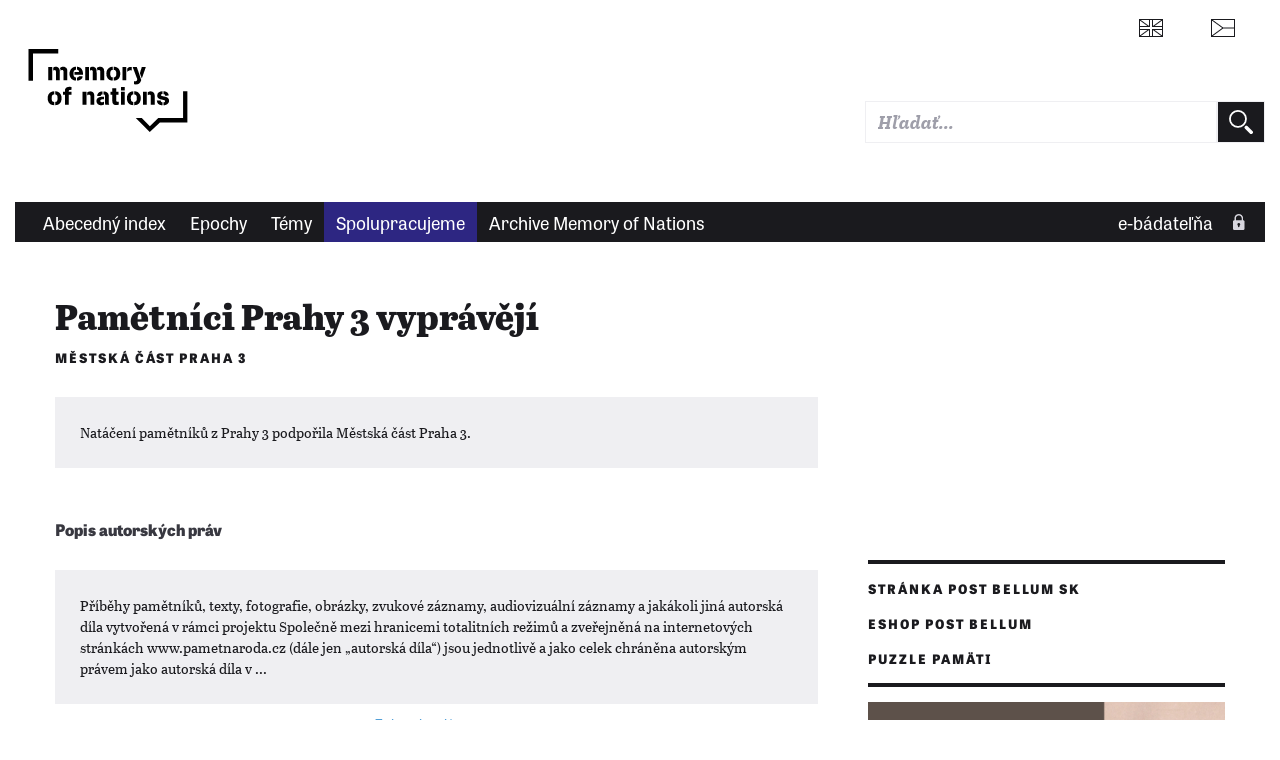

--- FILE ---
content_type: text/html; charset=UTF-8
request_url: https://www.memoryofnations.sk/cs/pametnici-prahy-3-vypraveji
body_size: 9528
content:
<!DOCTYPE html>
<html lang="sk" dir="ltr" prefix="og: https://ogp.me/ns#">
  <head>
    <meta charset="utf-8" />
<meta name="description" content="Natáčení pamětníků z Prahy 3 podpořila Městská část Praha 3." />
<link rel="canonical" href="https://www.memoryofnations.sk/cs/pametnici-prahy-3-vypraveji" />
<link rel="image_src" href="https://www.memoryofnations.sk/themes/custom/pametnaroda_frontend/images/default.png" />
<meta property="og:type" content="website" />
<meta property="og:url" content="https://www.memoryofnations.sk/cs/pametnici-prahy-3-vypraveji" />
<meta property="og:title" content="Pamětníci Prahy 3 vyprávějí | Paměť národa" />
<meta property="og:description" content="Natáčení pamětníků z Prahy 3 podpořila Městská část Praha 3." />
<meta property="og:image" content="https://www.memoryofnations.sk/themes/custom/pametnaroda_frontend/images/default.png" />
<meta name="Generator" content="Drupal 10 (https://www.drupal.org)" />
<meta name="MobileOptimized" content="width" />
<meta name="HandheldFriendly" content="true" />
<meta name="viewport" content="width=device-width, initial-scale=1.0" />
<link rel="icon" href="/themes/custom/pametnaroda_frontend/favicon.ico" type="image/vnd.microsoft.icon" />
<link rel="alternate" hreflang="en" href="https://www.memoryofnations.sk/en/pametnici-prahy-3-vypraveji" />
<link rel="alternate" hreflang="cs" href="https://www.memoryofnations.sk/cs/pametnici-prahy-3-vypraveji" />

    <meta name="facebook-domain-verification" content="g3fw0ocsi3fz2vz4dw60qt5el19z2z" />
    <title>Pamětníci Prahy 3 vyprávějí | Paměť národa</title>
    <link rel="stylesheet" href="https://use.typekit.net/hbj7xpr.css">
    <link rel="stylesheet" media="all" href="/sites/default/files/css/css_moxrmY0h2GVU8EkDu95q6KKXhUu0K2dNFderz1AsCGA.css?delta=0&amp;language=sk&amp;theme=pametnaroda_frontend&amp;include=eJwFwdEJACAIBcCFikaKF1kEpqH-uH13D5dCYDrRl6kEyWybdYCrR_KRXTw96LYBpw_HjBK-" />
<link rel="stylesheet" media="all" href="/sites/default/files/css/css_46Buc6Slq6xjXuEkVIpQaksYi4ii09Iy9TTRnCnltBM.css?delta=1&amp;language=sk&amp;theme=pametnaroda_frontend&amp;include=eJwFwdEJACAIBcCFikaKF1kEpqH-uH13D5dCYDrRl6kEyWybdYCrR_KRXTw96LYBpw_HjBK-" />
<link rel="stylesheet" media="all" href="https://use.typekit.net/hbj7xpr.css" />
<link rel="stylesheet" media="all" href="/sites/default/files/css/css_q9SM49-qJZaUnF5bl_GCE01J2-oV9RjAIIzAzojjMnQ.css?delta=3&amp;language=sk&amp;theme=pametnaroda_frontend&amp;include=eJwFwdEJACAIBcCFikaKF1kEpqH-uH13D5dCYDrRl6kEyWybdYCrR_KRXTw96LYBpw_HjBK-" />

    

                                                            <meta name="msapplication-TileColor" content="#ffffff">
        <meta name="theme-color" content="#ffffff">

      <script>
        window.dataLayer = window.dataLayer || [];

                window.dataLayer.push({
          'content_type': "project",
          'non_interaction': true,
          'event': 'on_page_view',
        });
              </script>

    <!-- Google Tag Manager -->
    <script>(function(w,d,s,l,i){w[l]=w[l]||[];w[l].push({'gtm.start':
          new Date().getTime(),event:'gtm.js'});var f=d.getElementsByTagName(s)[0],
        j=d.createElement(s),dl=l!='dataLayer'?'&l='+l:'';j.async=true;j.src=
        'https://www.googletagmanager.com/gtm.js?id='+i+dl;f.parentNode.insertBefore(j,f);
      })(window,document,'script','dataLayer','GTM-W6RR5FX');</script>
    <!-- End Google Tag Manager -->

    <script src="https://ssp.seznam.cz/static/js/ssp.js"></script>
    <script src="https://d.seznam.cz/recass/js/sznrecommend-measure.min.js" data-webid="192"></script>
          </head>
  <body>
    <!-- Google Tag Manager (noscript) -->
    <noscript><iframe src="https://www.googletagmanager.com/ns.html?id=GTM-W6RR5FX"
                      height="0" width="0" style="display:none;visibility:hidden"></iframe></noscript>
    <!-- End Google Tag Manager (noscript) -->
    
    <div class="page page--arch-project">
	
		
	<header>
					<header>
  <div class="box b-014">

    <div class="b-014__nav-wrapper">

      <nav class="b-014a__nav-wrapper">

        <h1 class="b-014__logo" data-domain-language="sk">
  <a href="/cs" title="Domů" rel="home" class="b-014__logo-link">
    <span class="hidden">Paměť národa</span>
  </a>
</h1>


        
<div class="b-014__mobile-nav-opener">
  <a href="#" class="b-014__mobile-nav-opener-link">
    Menu
  </a>
</div>





      </nav><!-- end of b-014a__nav-wrapper -->


      <nav class="b-014b__nav-wrapper">

        <div class="b-014b__nav-wrapper-nest">

          

        </div>

      </nav><!-- end of b-014b__nav-wrapper -->

      <nav class="b-014c__nav-wrapper">

        <ul class="b-014c__nav">
                           <li hreflang="en"
      class="b-014c__nav-item b-014c__nav-item--mobile-collapsed b-014c__nav-item--language b-014c__nav-item--language-eng"><a href="https://www.memoryofnations.eu/en/pametnici-prahy-3-vypraveji" class="b-014c__nav-item-link" hreflang="en"></a></li>              <li hreflang="cs"
      class="b-014c__nav-item b-014c__nav-item--mobile-collapsed b-014c__nav-item--language b-014c__nav-item--language-cze"><a href="https://www.pametnaroda.cz/cs/pametnici-prahy-3-vypraveji" class="b-014c__nav-item-link" hreflang="cs"></a></li>

          <li class="b-014c__nav-item b-014c__nav-item--mobile-collapsed b-014c__nav-item--search">
              <div class="pametnaroda-search-header-search-block-form b-014c__search-form-wrapper" data-drupal-selector="pametnaroda-search-header-search-block-form" id="block-pametnarodaheadersearchblock">
  
    
      <form block_id="pametnarodaheadersearchblock" action="/cs/pametnici-prahy-3-vypraveji" method="post" id="pametnaroda-search-header-search-block-form" accept-charset="UTF-8" class="b-014c__search-form">
    
<input type="text"  data-drupal-selector="edit-header-search-text" type="text" id="edit-header-search-text" name="header_search_text" value="" size="60" maxlength="128" class="form-text input input--theme-pn"  class="input input--theme-pn" placeholder="Hľadať...">

    <input autocomplete="off" data-drupal-selector="form-rxvfjk835qypwc9amwhacy3giyeyqnjetng7fzt-tfs" type="hidden" name="form_build_id" value="form-rxvFjk835qYPWC9AmWHacY3GIYeyQNJETng7FZT-tfs" class="input input--theme-outline" />
    <input data-drupal-selector="edit-pametnaroda-search-header-search-block-form" type="hidden" name="form_id" value="pametnaroda_search_header_search_block_form" class="input input--theme-outline" />
<div class="button button-form-flat form-actions js-form-wrapper form-wrapper" data-drupal-selector="edit-actions" id="edit-actions--2">
    <input type="submit" placeholder=""  data-drupal-selector="edit-submit" type="submit" id="edit-submit--2" value="" class="button js-form-submit form-submit button-form-flat button-form-flat--large">

</div>

</form>

  </div>

          </li>
        </ul>

      </nav><!-- end of b-014c__nav-wrapper -->

      <nav class="b-014d__nav-wrapper">

        

      </nav><!-- end of b-014d__nav-wrapper -->

    </div>
  </div>
    <div class="box b-016">

    <nav class="b-016__nav-wrapper b-016__nav-wrapper--mobile-collapsed">

      
      <ul class="b-016__nav">
                              <li class="b-016__nav-item ">
            <a href="/cs/witnesses-alphabetic" class="b-016__nav-item-link">
              Abecedný index
            </a>
          </li>
                                <li class="b-016__nav-item ">
            <a href="/cs/epics" class="b-016__nav-item-link">
              Epochy
            </a>
          </li>
                                <li class="b-016__nav-item ">
            <a href="/cs/topics" class="b-016__nav-item-link">
              Témy
            </a>
          </li>
                                <li class="b-016__nav-item b-016__nav-item--active">
            <a href="/cs/institutions" class="b-016__nav-item-link">
              Spolupracujeme
            </a>
          </li>
                                <li class="b-016__nav-item ">
            <a href="/sk/o-projekte" class="b-016__nav-item-link">
              Archive Memory of Nations
            </a>
          </li>
                          </ul>


      <ul class="b-016__nav b-016__nav--login">
        <li class="b-016__nav-item b-016__nav-item--login ">
          <a href="/sk/user" class="b-016__nav-item-link"
             target="_parent">
                          e-bádateľňa
          </a>
          <div class="b-016__researcher-login-wrapper">
                                
  <div class="researcher-login">
	
	<form class="researcher-login__content" data-drupal-selector=user-login-form action=/cs/pametnici-prahy-3-vypraveji?destination=/cs/pametnici-prahy-3-vypraveji method=post id=user-login-form accept-charset=UTF-8>
		
		    <label class="label label--input-text" for="dummy-input-id">Vstup do e-badatelny</label>
		<input type="text" autocorrect=none autocapitalize=none spellcheck=false autocomplete=username data-drupal-selector=edit-name id=edit-name name=name size=15 maxlength=60 required=required aria-required=true   class="input input--theme-pn" placeholder="Používateľské meno">
		<input type="password" autocomplete=current-password data-drupal-selector=edit-pass id=edit-pass name=pass size=15 maxlength=128 required=required aria-required=true   class="input input--theme-pn" placeholder="Heslo">
					    <input data-drupal-selector="edit-user-login-form" type="hidden" name="form_id" value="user_login_form" class="input input--theme-outline" />

							    <input autocomplete="off" data-drupal-selector="form-cbc0sjdlevg7dhmk6ockkx4nlm9q6yyb5pytocizh4u" type="hidden" name="form_build_id" value="form-cBC0SjDlEvG7DhmK6OckKX4nLm9Q6YyB5PyToCizH4U" class="input input--theme-outline" />

				<div class="researcher-login__content-row-action">
			<button class="button button-form-flat " formaction="">
	
	<span class="button-form-flat__label">
		Přihlásit se
	</span>
	
</button>
			<a href="/sk/user/password" class="researcher-login__subaction">Zapomenuté heslo?</a>
		</div>
	</form>
	
	<form class="researcher-login__signup">
		<button formaction="/sk/user/register" class="button button-form-flat button-form-flat--primary ">
	
	<span class="button-form-flat__label">
		Zaregistrovat se
	</span>
	
</button>
	</form>
	
</div>


                        </div>
        </li>
      </ul>

    </nav>

  </div>
  
</header>

			</header>
	
	<main class="main" role="main">
		
		<div class="content">
			
			<div class="inner-content-wrapper">
				
				<div class="row">
					<div class="col-md-8">
													  <div>
    <div data-drupal-messages-fallback class="hidden"></div>
<div id="block-mainpagecontent">
  
    
      <div class="main-content-header">
	<h1 class="">Pamětníci Prahy 3 vyprávějí</h1>
	
			<h2 class="">Městská část Praha 3</h2>
	</div>
  <div class="box pnb-113 ">
	
	<p class="pnb-113__content">
		
							<span class="pnb-113__content-base">Natáčení pamětníků z Prahy 3 podpořila Městská část Praha 3.</span>
			</p>
	
			
</div>

  <h4 class="">Popis autorských práv</h4>
  <div class="box pnb-113 ">
	
	<p class="pnb-113__content">
		
							<span class="pnb-113__content-base pnb-113__content-base--ellipsed">Příběhy pamětníků, texty, fotografie, obrázky, zvukové záznamy, audiovizuální záznamy a jakákoli jiná autorská díla vytvořená v rámci projektu Společně mezi hranicemi totalitních režimů   a zveřejněná na internetových stránkách www.pametnaroda.cz (dále jen „autorská díla“) jsou jednotlivě a jako celek chráněna autorským právem jako autorská díla v </span><span class="pnb-113__content-ellipsis"> souladu se zákonem č. 121/2000 Sb., o právu autorském, o právech souvisejících s právem autorským a o změně některých zákonů, ve znění pozdějších předpisů (dále jen „autorský zákon“). Obsah databází nacházejících se na internetových stránkách www.pametnaroda.cz je chráněn jako dílo souborné a je možné jej využívat pouze v souladu s autorským zákonem za účelem přístupu a běžného užívání obsahu databáze. Podmínkou oprávněného užití autorských děl (nebo jejich částí) zveřejněných na webové stránce www.pametnaroda.cz je získání licence od organizace POST BELLUM, z.ú., se sídlem Španělská 1073/10, Praha 2, 12000, IČ: 26548526 (dále jen „POST BELLUM“). Za tímto účelem nás, prosím, kontaktujte na e-mailu: info@postbellum.cz Není-li s organizací POST BELLUM na základě písemné licenční smlouvy dohodnuto jinak, je možné autorská díla (nebo jejich části) užívat pouze pokud takové užití není v rozporu s běžným způsobem užití a ani jím nejsou nepřiměřeně dotčeny oprávněné zájmy autora, a to zejména následujícími způsoby: • užívat autorské dílo (nebo jeho část) pro osobní potřebu fyzické osoby, pokud účelem není dosažení přímého nebo nepřímého hospodářského nebo obchodního prospěchu; • užívat výňatky (úryvky) autorského díla v odůvodněné míře ve svém samostatném díle nebo pro účely vědecké či odborné tvorby, pokud takové užití bude v souladu s poctivými zvyklostmi, zásadami citování autora a zdroje a jsou použity pouze v rozsahu vyžadovaném konkrétním účelem; • užívat autorské dílo (nebo jeho část) při vyučování pro ilustrační účel nebo při vědeckém výzkumu, jejichž účelem není dosažení přímého nebo nepřímého hospodářského nebo obchodního prospěchu, a to v rozsahu odpovídajícímu sledovanému účelu; • užívat autorské dílo (nebo jeho část) ve spojitosti se zpravodajstvím týkajícím se aktuálních událostí, a to v rozsahu odpovídajícím informačnímu účelu, a to spolu s uvedením jména autora a odkazem na zdroj www.pametnaroda.cz; • užívat autorské dílo (nebo jeho část) v odpovídající míře v periodickém tisku, televizním či rozhlasovém vysílání nebo jiném hromadném sdělovacím prostředku, a to spolu s uvedením jména autora a odkazem na zdroj www.pametnaroda.cz; • užívat autorské dílo (nebo jeho část) při školních představeních, v nichž účinkují výlučně žáci, studenti nebo učitelé školy nebo školského či vzdělávacího zařízení, pokud účelem není dosažení přímého nebo nepřímého hospodářského nebo obchodního prospěchu. Neoprávněné užití autorských děl (nebo jejich částí) v rozporu s autorským zákonem může mít za následek vznik občanskoprávní, správní a trestněprávní odpovědnosti. POST BELLUM je oprávněno se domáhat namísto autora některých nároků, jako je právo na náhradu škody a na vydání bezdůvodného obohacení podle zvláštních právních předpisů.</span>
			</p>
	
				<div class="pnb-113__showmore">
			<a href="#" class="button button-text button-text-more">
	<span>Zobrazit celý text</span>
</a>
		</div>
		
</div>


  </div>
<div id="block-projectwitnesses" class="pnb-310">
      <div class="pager-heading">
	<div class="pager-heading__results">
		14 pamětníků
	</div>
	
	<div class="pager-heading__pages">
		stránka 1 / 2
	</div>
</div>
    <article class="box pnb-witness-l ">
	
	<div class="pnb-witness-l__content">
		
		<div class="pnb-witness-l__image">
			
			<a href="/cs/achrer-josef-1951" class="pnb-witness-l__image-link">
				<img src="https://www.memoryofnations.sk/sites/default/files/styles/witness_teaser_categories/public/2021-11/achrer%20josef_2021-10-21_FA.jpg?h=cbe8a274&amp;itok=0004nFoJ" alt="Josef Achrer, 1961" />
			</a>
		</div>
		
		<div class="pnb-witness-l__bio">
			
			<h3 class="">
	<a href="/cs/achrer-josef-1951" class="">
		Josef  Achrer
	</a>
</h3>
			
			<h4 class="">*&nbsp;1951</h4>
			
		</div>
		
	</div>
	
	<div class="pnb-witness-l__categorization">
		
				<div class="tag tag--listing tag--alt2">
							<a href="https://www.memoryofnations.sk/cs/svedci-lokalnich-udalosti-z-ery-komunismu" class="tag__link">Svědci lokálních událostí z éry komunismu</a>,					<a href="https://www.memoryofnations.sk/cs/umeni-cenzura" class="tag__link">Umění a cenzura</a>				
	
</div>
		
		<div class="anniversary anniversary--listing anniversary--alt2">
	
	                				<a href="https://www.memoryofnations.sk/sk/5-1-21-8-1968-prazska-jar" class="anniversary__link">5. 1. - 21. 8. 1968 - Pražská jar</a>,            				<a href="https://www.memoryofnations.sk/sk/1989-pad-zeleznej-opony" class="anniversary__link">1989 - Pád železnej opony</a>,            				<a href="https://www.memoryofnations.sk/sk/17-11-29-12-1989-nezna-revolucia-v-ceskoslovensku" class="anniversary__link">17. 11. - 29. 12. 1989 - Nežná revolúcia v Československu</a>,            				<a href="https://www.memoryofnations.sk/cs/pad-berlinske-zdi" class="anniversary__link">Pád Berlínské zdi</a>            	    </div>
		
	</div>
	
</article>
<article class="box pnb-witness-l ">
	
	<div class="pnb-witness-l__content">
		
		<div class="pnb-witness-l__image">
			
			<a href="/cs/chvatik-ivan-1941" class="pnb-witness-l__image-link">
				<img src="https://www.memoryofnations.sk/sites/default/files/styles/witness_teaser_categories/public/witness/8082/photo/53353-photo.jpg?h=9f7c7fc2&amp;itok=6S9XUgAI" alt="Filozofické soustředění na pamětníkově chatě, pamětník uprostřed, vlevo Hanka Hlaváčková, vpravo vykukuje Petr Rezek  Zbečno, asi 1. polovina 80. let" />
			</a>
		</div>
		
		<div class="pnb-witness-l__bio">
			
			<h3 class="">
	<a href="/cs/chvatik-ivan-1941" class="">
		Ing. Ivan  Chvatík
	</a>
</h3>
			
			<h4 class="">*&nbsp;1941</h4>
			
		</div>
		
	</div>
	
	<div class="pnb-witness-l__categorization">
		
				<div class="tag tag--listing tag--alt2">
							<a href="https://www.memoryofnations.sk/cs/svedci-lokalnich-udalosti-z-ery-komunismu" class="tag__link">Svědci lokálních událostí z éry komunismu</a>,					<a href="https://www.memoryofnations.sk/cs/umeni-cenzura" class="tag__link">Umění a cenzura</a>,					<a href="https://www.memoryofnations.sk/sk/vysetrovanec-stb-nepriatelska-osoba" class="tag__link">Vyšetrovanec ŠtB – nepriateľská osoba</a>				
	
</div>
		
		<div class="anniversary anniversary--listing anniversary--alt2">
	
	                				<a href="https://www.memoryofnations.sk/sk/5-1-21-8-1968-prazska-jar" class="anniversary__link">5. 1. - 21. 8. 1968 - Pražská jar</a>,            				<a href="https://www.memoryofnations.sk/sk/21-8-1968-invazia-vojsk-varsavskej-zmluvy" class="anniversary__link">21. 8. 1968 - Invázia vojsk Varšavskej zmluvy</a>,            				<a href="https://www.memoryofnations.sk/sk/17-11-29-12-1989-nezna-revolucia-v-ceskoslovensku" class="anniversary__link">17. 11. - 29. 12. 1989 - Nežná revolúcia v Československu</a>            	    </div>
		
	</div>
	
</article>
<article class="box pnb-witness-l ">
	
	<div class="pnb-witness-l__content">
		
		<div class="pnb-witness-l__image">
			
			<a href="/cs/dvorak-vaclav-1947" class="pnb-witness-l__image-link">
				<img src="https://www.memoryofnations.sk/sites/default/files/styles/witness_teaser_categories/public/2023-10/dvorak_vaclav_konec_70_let.jpg?h=090ddcdd&amp;itok=GUq-IVIR" alt="Václav Dvořák, konec 70. let" />
			</a>
		</div>
		
		<div class="pnb-witness-l__bio">
			
			<h3 class="">
	<a href="/cs/dvorak-vaclav-1947" class="">
		Ing. Václav Dvořák 
	</a>
</h3>
			
			<h4 class="">*&nbsp;1947&nbsp;&nbsp;&dagger;&#xfe0e;&nbsp;2024</h4>
			
		</div>
		
	</div>
	
	<div class="pnb-witness-l__categorization">
		
				<div class="tag tag--listing tag--alt2">
							<a href="https://www.memoryofnations.sk/en/clergymen" class="tag__link">Clergymen</a>,					<a href="https://www.memoryofnations.sk/sk/clen-ilegalnej-cirkvi" class="tag__link">Člen ilegálnej cirkvi </a>,					<a href="https://www.memoryofnations.sk/cs/svedci-lokalnich-udalosti-z-ery-komunismu" class="tag__link">Svědci lokálních událostí z éry komunismu</a>,					<a href="https://www.memoryofnations.sk/sk/katolicky-duchovny" class="tag__link">Katolícky duchovný</a>				
	
</div>
		
		<div class="anniversary anniversary--listing anniversary--alt2">
	
	                				<a href="https://www.memoryofnations.sk/sk/16-1-1969-upalenie-jana-palacha" class="anniversary__link">16. 1. 1969 – Upálenie Jana Palacha</a>,            				<a href="https://www.memoryofnations.sk/sk/21-8-1988-17-11-1989-poulicne-manifestacie-proti-vlade-ksc" class="anniversary__link">21. 8. 1988 – 17. 11. 1989 – Pouličné manifestácie proti vláde KSČ</a>,            				<a href="https://www.memoryofnations.sk/cs/svatoreceni-anezky-ceske" class="anniversary__link">Svatořečení Anežky České</a>,            				<a href="https://www.memoryofnations.sk/sk/19-21-11-1968-strajk-studentov-dalsie-prejavy-obcianskeho-odporu" class="anniversary__link">19. – 21. 11. 1968 – Štrajk študentov a ďalšie prejavy občianskeho odporu</a>,            				<a href="https://www.memoryofnations.sk/sk/21-8-1968-invazia-vojsk-varsavskej-zmluvy" class="anniversary__link">21. 8. 1968 - Invázia vojsk Varšavskej zmluvy</a>            	    <span class="anniversary__listing-ellipsis">a&nbsp;1&nbsp;další výročí</span></div>
		
	</div>
	
</article>
<article class="box pnb-witness-l ">
	
	<div class="pnb-witness-l__content">
		
		<div class="pnb-witness-l__image">
			
			<a href="/cs/formanek-peter-1939" class="pnb-witness-l__image-link">
				<img src="https://www.memoryofnations.sk/sites/default/files/styles/witness_teaser_categories/public/2025-06/2025-04-17%20formanek%20petr_fa_9b.jpg?h=f8fce5ca&amp;itok=XP8I2Pln" alt="Peter Formánek v 60. letech" />
			</a>
		</div>
		
		<div class="pnb-witness-l__bio">
			
			<h3 class="">
	<a href="/cs/formanek-peter-1939" class="">
		Peter Formánek
	</a>
</h3>
			
			<h4 class="">*&nbsp;1939</h4>
			
		</div>
		
	</div>
	
	<div class="pnb-witness-l__categorization">
		
				<div class="tag tag--listing tag--alt2">
							<a href="https://www.memoryofnations.sk/sk/emigrant-1948-1989" class="tag__link">Emigrant 1948 – 1989</a>				
	
</div>
		
		<div class="anniversary anniversary--listing anniversary--alt2">
	
	                				<a href="https://www.memoryofnations.sk/sk/21-8-1968-invazia-vojsk-varsavskej-zmluvy" class="anniversary__link">21. 8. 1968 - Invázia vojsk Varšavskej zmluvy</a>            	    </div>
		
	</div>
	
</article>
<article class="box pnb-witness-l ">
	
	<div class="pnb-witness-l__content">
		
		<div class="pnb-witness-l__image">
			
			<a href="/cs/hazdrova-dagmar-1933" class="pnb-witness-l__image-link">
				<img src="https://www.memoryofnations.sk/sites/default/files/styles/witness_teaser_categories/public/2024-06/2024-02-27%20hazdrova%20dagmar_FA_6.jpg?h=e8718f3a&amp;itok=jHXdAMf8" alt="Dagmar Hazdrová, srpen 1968" />
			</a>
		</div>
		
		<div class="pnb-witness-l__bio">
			
			<h3 class="">
	<a href="/cs/hazdrova-dagmar-1933" class="">
		Dagmar Hazdrová
	</a>
</h3>
			
			<h4 class="">*&nbsp;1933</h4>
			
		</div>
		
	</div>
	
	<div class="pnb-witness-l__categorization">
		
				<div class="tag tag--listing tag--alt2">
							<a href="https://www.memoryofnations.sk/cs/novinar" class="tag__link">Novinář</a>,					<a href="https://www.memoryofnations.sk/cs/svedci-lokalnich-udalosti-spojenych-s-druhou-svetovou-valkou" class="tag__link">Svědci lokálních událostí spojených s druhou světovou válkou</a>,					<a href="https://www.memoryofnations.sk/cs/svedci-lokalnich-udalosti-z-ery-komunismu" class="tag__link">Svědci lokálních událostí z éry komunismu</a>				
	
</div>
		
		<div class="anniversary anniversary--listing anniversary--alt2">
	
	                				<a href="https://www.memoryofnations.sk/sk/21-8-1968-invazia-vojsk-varsavskej-zmluvy" class="anniversary__link">21. 8. 1968 - Invázia vojsk Varšavskej zmluvy</a>,            				<a href="https://www.memoryofnations.sk/cs/konec-druhe-svetove-valky-1" class="anniversary__link">Konec druhé světové války</a>,            				<a href="https://www.memoryofnations.sk/sk/25-2-1948-komunisticky-prevrat-v-csr" class="anniversary__link">25. 2. 1948 - Komunistický prevrat v ČSR</a>,            				<a href="https://www.memoryofnations.sk/sk/31-5-8-6-1950-proces-s-dr-miladou-horakovou" class="anniversary__link">31. 5. – 8. 6. 1950 – Proces s Dr. Miladou Horákovou</a>,            				<a href="https://www.memoryofnations.sk/sk/17-4-1969-odstupenie-dubceka-zaciatok-tzv-normalizacie" class="anniversary__link">17. 4. 1969 – Odstúpenie A. Dubčeka, začiatok tzv. normalizácie</a>            	    </div>
		
	</div>
	
</article>
<article class="box pnb-witness-l ">
	
	<div class="pnb-witness-l__content">
		
		<div class="pnb-witness-l__image">
			
			<a href="/cs/hegenbart-miroslav-1927" class="pnb-witness-l__image-link">
				<img src="https://www.memoryofnations.sk/sites/default/files/styles/witness_teaser_categories/public/2021-07/Hegenbart.jpeg?h=d7e99122&amp;itok=Vn7Dlvaa" alt="Portrét Miroslava Hegenbarta v roce 1955" />
			</a>
		</div>
		
		<div class="pnb-witness-l__bio">
			
			<h3 class="">
	<a href="/cs/hegenbart-miroslav-1927" class="">
		JUDr. Miroslav Hegenbart
	</a>
</h3>
			
			<h4 class="">*&nbsp;1927&nbsp;&nbsp;&dagger;&#xfe0e;&nbsp;2021</h4>
			
		</div>
		
	</div>
	
	<div class="pnb-witness-l__categorization">
		
				<div class="tag tag--listing tag--alt2">
							<a href="https://www.memoryofnations.sk/sk/nutene-nasadenie-pocas-druhej-svetovej-vojny-8" class="tag__link">Nútené nasadenie počas druhej svetovej vojny (8)</a>,					<a href="https://www.memoryofnations.sk/sk/protinacisticky-odbojar" class="tag__link">Protinacistický odbojár</a>,					<a href="https://www.memoryofnations.sk/sk/sudetski-nemci" class="tag__link">Sudetskí Nemci</a>,					<a href="https://www.memoryofnations.sk/cs/vysokoskolsky-profesor" class="tag__link">Vysokoškolský profesor</a>				
	
</div>
		
		<div class="anniversary anniversary--listing anniversary--alt2">
	
	                				<a href="https://www.memoryofnations.sk/sk/29-9-1938-mnichovska-dohoda" class="anniversary__link">29. 9. 1938 - Mníchovská dohoda</a>,            				<a href="https://www.memoryofnations.sk/sk/1-9-1939-vypuknutie-2-svetovej-vojny" class="anniversary__link">1. 9. 1939 - Vypuknutie 2. svetovej vojny</a>,            				<a href="https://www.memoryofnations.sk/sk/5-9-5-1945-prazske-povstanie" class="anniversary__link">5. – 9. 5. 1945 - Pražské povstanie</a>,            				<a href="https://www.memoryofnations.sk/sk/531953-smrt-josifa-v-stalina" class="anniversary__link">5.3.1953 - Smrť Josifa V. Stalina</a>,            				<a href="https://www.memoryofnations.sk/sk/5-1-21-8-1968-prazska-jar" class="anniversary__link">5. 1. - 21. 8. 1968 - Pražská jar</a>            	    <span class="anniversary__listing-ellipsis">a&nbsp;1&nbsp;další výročí</span></div>
		
	</div>
	
</article>
<article class="box pnb-witness-l ">
	
	<div class="pnb-witness-l__content">
		
		<div class="pnb-witness-l__image">
			
			<a href="/cs/krejcikova-vera-1936" class="pnb-witness-l__image-link">
				<img src="https://www.memoryofnations.sk/sites/default/files/styles/witness_teaser_categories/public/2023-08/Foto%20Krej%C4%8D%C3%ADkov%C3%A1%20na%20v%C3%BD%C5%A1ku.jpg?h=56b31198&amp;itok=bPp72wCs" alt="Věra Krejčíková, 20. června 2023" />
			</a>
		</div>
		
		<div class="pnb-witness-l__bio">
			
			<h3 class="">
	<a href="/cs/krejcikova-vera-1936" class="">
		Věra Krejčíková
	</a>
</h3>
			
			<h4 class="">*&nbsp;1936</h4>
			
		</div>
		
	</div>
	
	<div class="pnb-witness-l__categorization">
		
				<div class="tag tag--listing tag--alt2">
							<a href="https://www.memoryofnations.sk/sk/ludia-pomahajuci-zidom-pocas-druhej-svetovej-vojny" class="tag__link">Ľudia pomáhajúci Židom počas druhej svetovej vojny</a>,					<a href="https://www.memoryofnations.sk/sk/narodnostne-mensiny" class="tag__link">Národnostné menšiny</a>				
	
</div>
		
		<div class="anniversary anniversary--listing anniversary--alt2">
	
	                				<a href="https://www.memoryofnations.sk/sk/1944-1945-oslobodzovanie-ceskoslovenska" class="anniversary__link">1944 - 1945 - Oslobodzovanie Československa</a>,            				<a href="https://www.memoryofnations.sk/cs/konec-druhe-svetove-valky-1" class="anniversary__link">Konec druhé světové války</a>,            				<a href="https://www.memoryofnations.sk/sk/5-9-5-1945-prazske-povstanie" class="anniversary__link">5. – 9. 5. 1945 - Pražské povstanie</a>            	    </div>
		
	</div>
	
</article>
<article class="box pnb-witness-l ">
	
	<div class="pnb-witness-l__content">
		
		<div class="pnb-witness-l__image">
			
			<a href="/cs/kvapil-radoslav-1934" class="pnb-witness-l__image-link">
				<img src="https://www.memoryofnations.sk/sites/default/files/styles/witness_teaser_categories/public/2024-12/Foto%201.JPG?h=a9967b6a&amp;itok=o1FCrKRn" alt="Radoslav Kvapil v roce 1979" />
			</a>
		</div>
		
		<div class="pnb-witness-l__bio">
			
			<h3 class="">
	<a href="/cs/kvapil-radoslav-1934" class="">
		Radoslav Kvapil
	</a>
</h3>
			
			<h4 class="">*&nbsp;1934</h4>
			
		</div>
		
	</div>
	
	<div class="pnb-witness-l__categorization">
		
				<div class="tag tag--listing tag--alt2">
							<a href="https://www.memoryofnations.sk/cs/umeni-cenzura" class="tag__link">Umění a cenzura</a>,					<a href="https://www.memoryofnations.sk/sk/vyznamna-kulturna-osobnost" class="tag__link">Významná kultúrna osobnosť</a>				
	
</div>
		
		<div class="anniversary anniversary--listing anniversary--alt2">
	
	                				<a href="https://www.memoryofnations.sk/sk/1944-1945-oslobodzovanie-ceskoslovenska" class="anniversary__link">1944 - 1945 - Oslobodzovanie Československa</a>,            				<a href="https://www.memoryofnations.sk/sk/5-1-21-8-1968-prazska-jar" class="anniversary__link">5. 1. - 21. 8. 1968 - Pražská jar</a>,            				<a href="https://www.memoryofnations.sk/sk/17-4-1969-odstupenie-dubceka-zaciatok-tzv-normalizacie" class="anniversary__link">17. 4. 1969 – Odstúpenie A. Dubčeka, začiatok tzv. normalizácie</a>            	    </div>
		
	</div>
	
</article>
<article class="box pnb-witness-l ">
	
	<div class="pnb-witness-l__content">
		
		<div class="pnb-witness-l__image">
			
			<a href="/cs/palenickova-anne-marie-1950" class="pnb-witness-l__image-link">
				<img src="https://www.memoryofnations.sk/sites/default/files/styles/witness_teaser_categories/public/2023-08/J%C3%A1%20v%20roce%201970%20nebo%201971.jpg?h=969cbd4b&amp;itok=oNAalxjn" alt="Anne-Marie Páleníčková v roce 1970" />
			</a>
		</div>
		
		<div class="pnb-witness-l__bio">
			
			<h3 class="">
	<a href="/cs/palenickova-anne-marie-1950" class="">
		Anne-Marie Páleníčková 
	</a>
</h3>
			
			<h4 class="">*&nbsp;1950</h4>
			
		</div>
		
	</div>
	
	<div class="pnb-witness-l__categorization">
		
				<div class="tag tag--listing tag--alt2">
							<a href="https://www.memoryofnations.sk/en/supporter-czechoslovak-dissent-western-country" class="tag__link">Supporter of Czechoslovak dissent from a western country</a>,					<a href="https://www.memoryofnations.sk/sk/clen-ilegalnej-cirkvi" class="tag__link">Člen ilegálnej cirkvi </a>,					<a href="https://www.memoryofnations.sk/sk/pribuzni-vyznamnych-osobnosti" class="tag__link">Príbuzní významných osobností</a>				
	
</div>
		
		<div class="anniversary anniversary--listing anniversary--alt2">
	
	                				<a href="https://www.memoryofnations.sk/sk/5-1-21-8-1968-prazska-jar" class="anniversary__link">5. 1. - 21. 8. 1968 - Pražská jar</a>,            				<a href="https://www.memoryofnations.sk/sk/17-11-29-12-1989-nezna-revolucia-v-ceskoslovensku" class="anniversary__link">17. 11. - 29. 12. 1989 - Nežná revolúcia v Československu</a>,            				<a href="https://www.memoryofnations.sk/sk/1989-pad-zeleznej-opony" class="anniversary__link">1989 - Pád železnej opony</a>            	    </div>
		
	</div>
	
</article>
<article class="box pnb-witness-l ">
	
	<div class="pnb-witness-l__content">
		
		<div class="pnb-witness-l__image">
			
			<a href="/cs/prikrylova-daniela-1948" class="pnb-witness-l__image-link">
				<img src="https://www.memoryofnations.sk/sites/default/files/styles/witness_teaser_categories/public/2025-11/2025-04-14%20prikrylova%20daniela_fs_4.JPG?h=ebd43463&amp;itok=OcZx_QxO" alt="Daniela Přikrylová v roce 2025" />
			</a>
		</div>
		
		<div class="pnb-witness-l__bio">
			
			<h3 class="">
	<a href="/cs/prikrylova-daniela-1948" class="">
		RNDr., CSc. Daniela Přikrylová
	</a>
</h3>
			
			<h4 class="">*&nbsp;1948</h4>
			
		</div>
		
	</div>
	
	<div class="pnb-witness-l__categorization">
		
				<div class="tag tag--listing tag--alt2">
							<a href="https://www.memoryofnations.sk/en/descendant-holocaust-survivor" class="tag__link">Descendant of a Holocaust survivor</a>,					<a href="https://www.memoryofnations.sk/cs/vedec-0" class="tag__link">Vědec</a>				
	
</div>
		
		<div class="anniversary anniversary--listing anniversary--alt2">
	
	                				<a href="https://www.memoryofnations.sk/sk/21-8-1968-invazia-vojsk-varsavskej-zmluvy" class="anniversary__link">21. 8. 1968 - Invázia vojsk Varšavskej zmluvy</a>,            				<a href="https://www.memoryofnations.sk/cs/konec-druhe-svetove-valky-1" class="anniversary__link">Konec druhé světové války</a>,            				<a href="https://www.memoryofnations.sk/sk/17-4-1969-odstupenie-dubceka-zaciatok-tzv-normalizacie" class="anniversary__link">17. 4. 1969 – Odstúpenie A. Dubčeka, začiatok tzv. normalizácie</a>,            				<a href="https://www.memoryofnations.sk/sk/1945-oslobodenie-koncentracnych-taborov" class="anniversary__link">1945 - Oslobodenie koncentračných táborov</a>,            				<a href="https://www.memoryofnations.sk/sk/20-11-3-12-1952-proces-s-rudolfom-slanskym-jeho-poprava" class="anniversary__link">20. 11. – 3. 12. 1952 – Proces s Rudolfom Slánským a jeho poprava</a>            	    <span class="anniversary__listing-ellipsis">a&nbsp;1&nbsp;další výročí</span></div>
		
	</div>
	
</article>
  <ul class="pager pager__items js-pager__items">
        <li class="pager__item pager__item--previous">
      <a 
      class="disabled" area-disabled="true">
        <span class="visually-hidden">Předchozí stránka</span>
        <span aria-hidden="true">‹ Predchádzajúci</span>
      </a>
    </li>
                      <li class="pager__item pager__item--current">
                            <span class="visually-hidden">
            Aktuální stránka
          </span>1      </li>
          <li class="pager__item">
                            <a href="?page=1" title="Go to page 2">
          <span class="visually-hidden">
            Stránka
          </span>2</a>
              </li>
                    <li class="pager__item pager__item--next">
      <a href="?page=1" title="Přejít na další stranu" rel="next" 
      >
        <span class="visually-hidden">Následující stránka</span>
        <span aria-hidden="true">Ďalej</span>
      </a>
    </li>
  </ul>

  </div>
  </div>

						
					</div>
					<aside class="col-md-4 aside">
													<div>
        <div class="box pnb-045">
    <h2 class="link-list-item"><a href="https://www.postbellum.sk">Stránka Post Bellum SK</a></h2>
  <h2 class="link-list-item"><a href="https://eshop.postbellum.sk">Eshop Post Bellum</a></h2>
  <h2 class="link-list-item"><a href="https://puzzlepamatinaroda.sk">Puzzle pamäti</a></h2>
</div>
<div class="box pnb-045">
	<a href="mailto:pamatnici.postbellum.sk" target="_blank" class="pnb-045__link-wrapper">
					  <picture>
                  <source srcset="/sites/default/files/styles/banner_homepage_mobile/public/2025-04/clipboard-202504141737-nvs3t.png?itok=2nE1zcQ8 1x" media="all and (max-width: 639px)" type="image/png" width="480" height="320"/>
              <source srcset="/sites/default/files/styles/banner_homepage_tablet/public/2025-04/clipboard-202504141737-nvs3t.png?itok=ot6UUTmP 1x" media="all and (max-width: 959px)" type="image/png" width="480" height="320"/>
              <source srcset="/sites/default/files/styles/banner_homepage_desktop/public/2025-04/clipboard-202504141737-nvs3t.png?itok=5mZgh28D 1x" media="all and (min-width: 960px)" type="image/png" width="480" height="320"/>
                  <img src="/sites/default/files/styles/banner_homepage_tablet/public/2025-04/clipboard-202504141737-nvs3t.png?itok=ot6UUTmP" alt="tip na pamětníka" loading="lazy" />

  </picture>

			</a>
</div>
<div class="box pnb-045">
	<a href="https://www.postbellum.sk/memorial-stopami-ukryvanych-deti/" target="_blank" class="pnb-045__link-wrapper">
					  <picture>
                  <source srcset="/sites/default/files/styles/banner_homepage_mobile/public/2025-04/clipboard-202504141737-unpnz.png?itok=eRlQ8Qzc 1x" media="all and (max-width: 639px)" type="image/png" width="480" height="320"/>
              <source srcset="/sites/default/files/styles/banner_homepage_tablet/public/2025-04/clipboard-202504141737-unpnz.png?itok=cBD2P4w1 1x" media="all and (max-width: 959px)" type="image/png" width="480" height="320"/>
              <source srcset="/sites/default/files/styles/banner_homepage_desktop/public/2025-04/clipboard-202504141737-unpnz.png?itok=O3C6zkUz 1x" media="all and (min-width: 960px)" type="image/png" width="480" height="320"/>
                  <img src="/sites/default/files/styles/banner_homepage_tablet/public/2025-04/clipboard-202504141737-unpnz.png?itok=cBD2P4w1" alt="Registrace" loading="lazy" />

  </picture>

			</a>
</div>
<div class="box pnb-045">
	<a href="http://tichahrdinstvi.cz/" target="_blank" class="pnb-045__link-wrapper">
					  <picture>
                  <source srcset="/sites/default/files/styles/banner_homepage_mobile/public/2023-09/IPN-Brno-S-klik-300x300-1%20%281%29.png?itok=N7vDKus_ 1x" media="all and (max-width: 639px)" type="image/png" width="300" height="300"/>
              <source srcset="/sites/default/files/styles/banner_homepage_tablet/public/2023-09/IPN-Brno-S-klik-300x300-1%20%281%29.png?itok=140kLbG_ 1x" media="all and (max-width: 959px)" type="image/png" width="300" height="300"/>
              <source srcset="/sites/default/files/styles/banner_homepage_desktop/public/2023-09/IPN-Brno-S-klik-300x300-1%20%281%29.png?itok=dCEGCFUQ 1x" media="all and (min-width: 960px)" type="image/png" width="300" height="300"/>
                  <img src="/sites/default/files/styles/banner_homepage_tablet/public/2023-09/IPN-Brno-S-klik-300x300-1%20%281%29.png?itok=140kLbG_" alt="Tichá hrdinství" loading="lazy" />

  </picture>

			</a>
</div>

    </div>

											</aside>
				</div>
				
			</div>
			
		</div>
		
	</main>
			<div class="box b-017">
			
<div class="footer-map">

  

  <div class="block footer-map__block">

    <dl class="footer-map__list footer-map__list--social-buttons">

      <dt class="footer-map__title">Sledujte nás</dt>

      <dd class="footer-map__item footer-map__item--social-button">
        <a href="https://www.facebook.com/postbellumsk" class="button button-social button-social--facebook">
          <span>Facebook</span>
        </a>			</dd>
      <dd class="footer-map__item footer-map__item--social-button">
        <a href="https://twitter.com/Pametnaroda" class="button button-social button-social--twitter">
          <span>Twitter</span>
        </a>			</dd>
      <dd class="footer-map__item footer-map__item--social-button">
        <a href="https://www.youtube.com/c/PostBellumSlovakia" class="button button-social button-social--youtube">
          <span>Youtube</span>
        </a>			</dd>
      <dd class="footer-map__item footer-map__item--social-button">
        <a href="https://www.instagram.com/postbellumsk/" class="button button-social button-social--instagram">
          <span>Instagram</span>
        </a>			</dd>
        </dl>

</div>
</div>

			<div class="footer-legal">

  <div class="footer-legal__logo">
    <a class="footer-legal__link" href="/cs">
      <span class="hidden">Paměť národa</span>
    </a>
  </div>

  <div class="footer-legal__logo">
    <a class="footer-legal__link ustr" href="https://www.ustrcr.cz/">
      <span class="hidden">USTR</span>
    </a>
  </div>

  <div class="footer-legal__contentinfo">
    <p class="footer-legal__links">
       <a href="https://www.memoryofnations.eu/en/pametnici-prahy-3-vypraveji" class="b-014c__nav-item-link" hreflang="en"></a><a href="https://www.pametnaroda.cz/cs/pametnici-prahy-3-vypraveji" class="b-014c__nav-item-link" hreflang="cs"></a>

    </p>
    <p class="footer-legal__copyright">
      &copy; 2008-2026 Paměť národa
    </p>
    <p class="footer-legal__copyright">
      Správu a provoz webu zajišťuje společnost <a href="https://www.macronsoftware.cz" target="_blank" style="color: #fff;">Macron Software</a>.
    </p>
  </div>
</div>

		</div>
	</div>

	

    
    <script src="/sites/default/files/js/js_Ojevs--hQ7A3KT_7jmHI7BcO6h9hQReBDkDeiQ1xBtQ.js?scope=footer&amp;delta=0&amp;language=sk&amp;theme=pametnaroda_frontend&amp;include=eJwrSMxNLclLLMpPSYxPK8rPK0nNS9EvTi7KLCgpBgCm9guD"></script>

            <script>
      sssp.config({webId: 48511})
      addEventListener('load', (event) => {
        scmp.open();
      });
    </script>
  </body>
</html>


--- FILE ---
content_type: image/svg+xml
request_url: https://www.memoryofnations.sk/patternlab/source/images/logo/memoryofnations-white.svg
body_size: 7601
content:
<?xml version="1.0" encoding="UTF-8" standalone="no"?><!DOCTYPE svg PUBLIC "-//W3C//DTD SVG 1.1//EN" "http://www.w3.org/Graphics/SVG/1.1/DTD/svg11.dtd"><svg width="138" height="73" viewBox="0 0 138 73" version="1.1" xmlns="http://www.w3.org/2000/svg" xmlns:xlink="http://www.w3.org/1999/xlink" xml:space="preserve" xmlns:serif="http://www.serif.com/" style="fill-rule:evenodd;clip-rule:evenodd;stroke-linejoin:round;stroke-miterlimit:1.41421;"><g><path d="M30.331,20.326c0,-0.912 -0.07,-1.286 -0.28,-1.591c-0.187,-0.304 -0.585,-0.491 -0.959,-0.491c-0.421,0 -0.819,0.187 -1.239,0.585c0,-0.771 -0.21,-1.496 -0.608,-2.244c0.678,-0.726 1.777,-1.193 2.852,-1.193c1.403,0 2.619,0.701 3.156,1.823c0.328,0.726 0.421,1.357 0.421,3.111l0,6.849l-3.343,0l0,-6.849Zm-6.593,0.21c0,-1.193 -0.024,-1.38 -0.21,-1.707c-0.187,-0.328 -0.539,-0.514 -0.96,-0.514c-0.397,0 -0.701,0.14 -1.191,0.514l0,-2.618c0.771,-0.585 1.402,-0.819 2.174,-0.819c1.472,0 2.736,0.819 3.225,2.081c0.259,0.701 0.328,1.31 0.328,3.063l0,6.639l-3.366,0l0,-6.639Zm-6.617,-4.816l3.391,0l0,11.455l-3.391,0l0,-11.455Z" style="fill:#fff;fill-rule:nonzero;"/><path d="M42.048,24.792c0.866,0 1.568,-0.515 1.755,-1.217l3.297,0.257c-0.328,2.128 -2.433,3.648 -5.052,3.648l0,-2.688Zm-2.22,-4.864l3.927,0c0.048,-1.122 -0.654,-1.918 -1.683,-1.964l0,-2.572c1.193,0.046 2.058,0.303 2.852,0.865c1.473,1.029 2.363,2.993 2.363,5.285c0,0.28 -0.025,0.491 -0.048,0.84l-7.411,0l0,-2.454Zm1.402,7.552c-3.343,0 -5.681,-2.479 -5.681,-5.961c0,-3.461 2.384,-6.127 5.47,-6.127l0.211,0l0,2.572c-1.59,0.094 -2.291,1.192 -2.291,3.53c0,2.221 0.678,3.18 2.291,3.298l0,2.688Z" style="fill:#fff;fill-rule:nonzero;"/><path d="M62.346,20.326c0,-0.912 -0.07,-1.286 -0.28,-1.591c-0.188,-0.304 -0.585,-0.491 -0.958,-0.491c-0.423,0 -0.82,0.187 -1.24,0.585c0,-0.771 -0.21,-1.496 -0.608,-2.244c0.678,-0.726 1.777,-1.193 2.852,-1.193c1.402,0 2.619,0.701 3.156,1.823c0.328,0.726 0.421,1.357 0.421,3.111l0,6.849l-3.343,0l0,-6.849Zm-6.593,0.21c0,-1.193 -0.023,-1.38 -0.21,-1.707c-0.188,-0.328 -0.539,-0.514 -0.96,-0.514c-0.396,0 -0.701,0.14 -1.192,0.514l0,-2.618c0.771,-0.585 1.403,-0.819 2.175,-0.819c1.472,0 2.735,0.819 3.227,2.081c0.256,0.701 0.326,1.31 0.326,3.063l0,6.639l-3.366,0l0,-6.639Zm-6.617,-4.816l3.39,0l0,11.455l-3.39,0l0,-11.455Z" style="fill:#fff;fill-rule:nonzero;"/><path d="M74.04,24.674c1.543,-0.046 2.174,-0.982 2.174,-3.296c0,-2.245 -0.631,-3.157 -2.174,-3.227l0,-2.736c1.52,0 2.619,0.375 3.601,1.216c1.379,1.169 1.987,2.642 1.987,4.77c0,3.81 -2.035,6.033 -5.588,6.079l0,-2.806Zm-0.865,2.806c-1.707,-0.071 -2.783,-0.421 -3.694,-1.193c-1.263,-1.099 -1.918,-2.735 -1.918,-4.816c0,-2.478 0.889,-4.256 2.69,-5.307c0.865,-0.538 1.753,-0.749 2.922,-0.749l0,2.736c-1.566,0.047 -2.198,0.958 -2.198,3.204c0,2.383 0.562,3.25 2.198,3.319l0,2.806Z" style="fill:#fff;fill-rule:nonzero;"/><path d="M85.827,16.912c0.771,-0.865 1.8,-1.356 2.781,-1.356c0.305,0 0.562,0.023 0.96,0.116l0,2.97c-0.539,-0.116 -0.796,-0.141 -1.099,-0.141c-0.935,0 -1.848,0.444 -2.642,1.287l0,-2.876Zm-4.325,-1.192l3.459,0l0,11.455l-3.459,0l0,-11.455Z" style="fill:#fff;fill-rule:nonzero;"/><path d="M96.748,20.957l1.613,-5.237l3.483,0l-3.483,9.959l-1.613,-4.722Zm-5.167,7.131l0.232,0c2.058,-0.046 2.479,-0.351 2.62,-1.917l-3.976,-10.451l3.601,0l3.835,11.222c-0.865,2.736 -2.104,3.835 -4.325,3.835c-0.725,0 -1.544,-0.07 -1.987,-0.164l0,-2.525Z" style="fill:#fff;fill-rule:nonzero;"/><path d="M23.06,46.026c1.543,-0.046 2.175,-0.982 2.175,-3.296c0,-2.245 -0.632,-3.157 -2.175,-3.227l0,-2.736c1.52,0 2.619,0.375 3.6,1.217c1.38,1.168 1.987,2.641 1.987,4.769c0,3.811 -2.033,6.033 -5.587,6.079l0,-2.806Zm-0.865,2.806c-1.707,-0.071 -2.782,-0.421 -3.695,-1.193c-1.262,-1.099 -1.916,-2.735 -1.916,-4.816c0,-2.478 0.888,-4.256 2.688,-5.307c0.865,-0.538 1.753,-0.749 2.923,-0.749l0,2.736c-1.567,0.047 -2.199,0.958 -2.199,3.204c0,2.383 0.562,3.25 2.199,3.319l0,2.806Z" style="fill:#fff;fill-rule:nonzero;"/><path d="M31.527,39.714l-1.567,0l0,-2.642l1.567,0c0.023,-1.544 0.14,-2.081 0.514,-2.689c0.677,-1.03 1.776,-1.52 3.413,-1.52c0.514,0 1.006,0.047 1.731,0.14l0,2.502c-1.964,0 -2.268,0.21 -2.292,1.567l2.292,0l0,2.642l-2.292,0l0,8.814l-3.366,0l0,-8.814Z" style="fill:#fff;fill-rule:nonzero;"/><path d="M53.765,41.631c0,-0.936 -0.047,-1.216 -0.304,-1.521c-0.234,-0.28 -0.608,-0.466 -1.006,-0.466c-0.421,0 -0.818,0.186 -1.403,0.63l0,-2.642c0.913,-0.608 1.591,-0.841 2.502,-0.841c1.404,0 2.642,0.748 3.157,1.917c0.304,0.702 0.397,1.427 0.397,2.923l0,6.897l-3.343,0l0,-6.897Zm-6.921,-4.559l3.367,0l0,11.456l-3.367,0l0,-11.456Z" style="fill:#fff;fill-rule:nonzero;"/><path d="M65.037,36.885c1.45,-0.023 2.595,0.35 3.437,1.075c0.935,0.795 1.192,1.613 1.192,3.857l0,3.999c0,1.707 0.047,2.034 0.421,2.712l-3.32,0c-0.304,-0.561 -0.398,-1.333 -0.398,-3.32l0,-3.928c0,-1.029 -0.07,-1.309 -0.467,-1.589c-0.234,-0.164 -0.468,-0.234 -0.865,-0.257l0,-2.549Zm-0.842,2.549c-0.982,0.046 -1.497,0.514 -1.497,1.402l-3.086,0c-0.046,-2.245 1.918,-3.999 4.372,-3.951l0.211,0l0,2.549Zm1.402,4.208c-2.501,0 -3.273,0.326 -3.273,1.402c0,0.749 0.538,1.239 1.357,1.239c0.631,0 1.239,-0.187 1.916,-0.608l0,2.432c-0.63,0.515 -1.659,0.818 -2.665,0.818c-2.315,0 -3.951,-1.496 -3.951,-3.624c0,-1.706 0.701,-2.781 2.221,-3.32c1.006,-0.374 2.222,-0.56 3.508,-0.56c0.28,0 0.491,0 0.887,0.046l0,2.175Z" style="fill:#fff;fill-rule:nonzero;"/><path d="M71.118,37.072l1.661,0l0,-3.039l3.344,0l0,3.039l2.057,0l0,2.595l-2.057,0l0,4.372c0,1.59 0.257,1.894 1.589,1.894c0.234,0 0.397,0 0.678,-0.047l0,2.479c-0.655,0.186 -1.589,0.303 -2.455,0.303c-1.262,0 -2.222,-0.444 -2.689,-1.239c-0.398,-0.632 -0.467,-1.169 -0.467,-3.273l0,-4.489l-1.661,0l0,-2.595Z" style="fill:#fff;fill-rule:nonzero;"/><path d="M80.192,37.072l3.343,0l0,11.456l-3.343,0l0,-11.456Zm0,-4.138l3.343,0l0,3.039l-3.343,0l0,-3.039Z" style="fill:#fff;fill-rule:nonzero;"/><path d="M91.884,46.026c1.543,-0.046 2.173,-0.982 2.173,-3.296c0,-2.245 -0.63,-3.157 -2.173,-3.227l0,-2.736c1.52,0 2.619,0.375 3.6,1.217c1.38,1.168 1.988,2.641 1.988,4.769c0,3.811 -2.034,6.033 -5.588,6.079l0,-2.806Zm-0.866,2.806c-1.706,-0.071 -2.781,-0.421 -3.694,-1.193c-1.262,-1.099 -1.917,-2.735 -1.917,-4.816c0,-2.478 0.889,-4.256 2.689,-5.307c0.865,-0.538 1.753,-0.749 2.922,-0.749l0,2.736c-1.566,0.047 -2.198,0.958 -2.198,3.204c0,2.383 0.562,3.25 2.198,3.319l0,2.806Z" style="fill:#fff;fill-rule:nonzero;"/><path d="M106.242,41.631c0,-0.936 -0.046,-1.216 -0.303,-1.521c-0.234,-0.28 -0.609,-0.466 -1.006,-0.466c-0.42,0 -0.818,0.186 -1.402,0.63l0,-2.642c0.911,-0.608 1.589,-0.841 2.501,-0.841c1.403,0 2.641,0.748 3.157,1.917c0.303,0.702 0.397,1.427 0.397,2.923l0,6.897l-3.344,0l0,-6.897Zm-6.921,-4.559l3.368,0l0,11.456l-3.368,0l0,-11.456Z" style="fill:#fff;fill-rule:nonzero;"/><path d="M117.234,36.698c2.618,-0.071 4.489,1.496 4.513,3.763l-3.063,0.141c-0.071,-0.911 -0.491,-1.332 -1.45,-1.402l0,-2.502Zm-0.023,9.609c1.029,-0.047 1.402,-0.327 1.402,-0.935c0,-0.328 -0.163,-0.608 -0.443,-0.772c-0.374,-0.186 -0.374,-0.186 -2.035,-0.537c-1.589,-0.352 -2.128,-0.516 -2.782,-0.866c-1.006,-0.513 -1.59,-1.519 -1.59,-2.782c0,-2.244 1.8,-3.694 4.606,-3.717l0,2.502l-0.141,0l-0.093,0c-0.678,0.023 -1.099,0.35 -1.099,0.841c0,0.491 0.398,0.748 1.473,0.959c2.011,0.398 3.04,0.678 3.695,0.981c1.168,0.562 1.846,1.614 1.846,2.923c0,1.683 -0.842,2.899 -2.548,3.577c-0.725,0.28 -1.403,0.421 -2.291,0.421l0,-2.595Zm-2.408,-1.636c0.046,1.145 0.49,1.589 1.566,1.636l0,2.595c-2.922,0.141 -4.84,-1.45 -4.909,-4.069l3.343,-0.162Z" style="fill:#fff;fill-rule:nonzero;"/><path d="M0,0l0,27.621l3.81,0l0,-23.812l21.908,0l0,-3.809l-25.718,0Z" style="fill:#fff;"/><path d="M137.983,63.782l0,-27.093l-3.738,0l0,23.355l-16.208,0l-5.354,0l-7.334,7.026l-6.978,-7.026l-5.234,0l12.147,12.146l8.828,-8.408l23.871,0Z" style="fill:#fff;"/></g></svg>

--- FILE ---
content_type: image/svg+xml
request_url: https://www.memoryofnations.sk/patternlab/source/images/icon/ico_lang_cze_black.svg
body_size: 595
content:
<?xml version="1.0" encoding="UTF-8" standalone="no"?><!DOCTYPE svg PUBLIC "-//W3C//DTD SVG 1.1//EN" "http://www.w3.org/Graphics/SVG/1.1/DTD/svg11.dtd"><svg width="24" height="18" viewBox="0 0 24 18" version="1.1" xmlns="http://www.w3.org/2000/svg" xmlns:xlink="http://www.w3.org/1999/xlink" xml:space="preserve" xmlns:serif="http://www.serif.com/" style="fill-rule:evenodd;clip-rule:evenodd;stroke-linejoin:round;stroke-miterlimit:1.41421;"><path d="M24,17.986l-24,0l0,-17.986l24,0l0,17.986Zm-1,-8.5l-10.828,0l-10.321,7.5l21.149,0l0,-7.5Zm-22,-7.868l0,14.75l10.149,-7.375l-10.149,-7.375Zm22,-0.618l-21.149,0l10.302,7.486l10.847,0l0,-7.486Zm-22,0l0,0l0,0l0,0Z" style="fill:#1a1a1e;"/></svg>